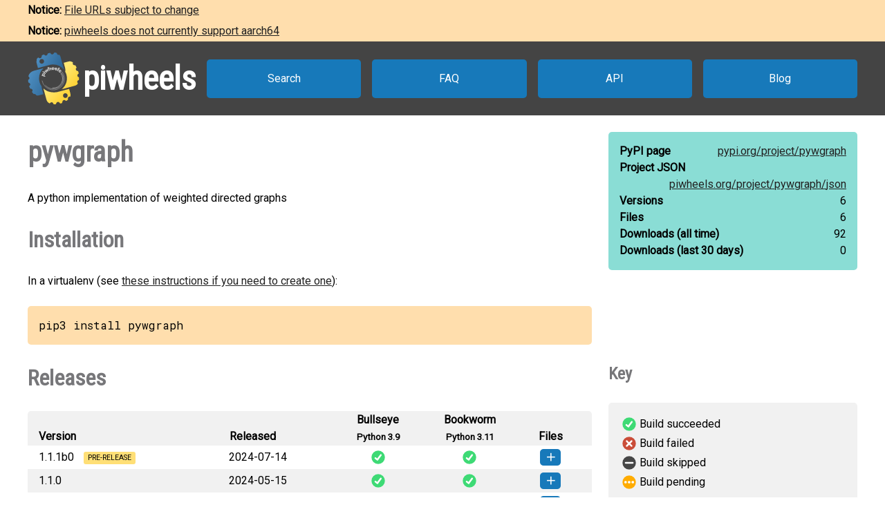

--- FILE ---
content_type: text/html
request_url: https://www.piwheels.org/project/pywgraph/
body_size: 2503
content:
<!doctype html>
<html class="no-js" lang="en" dir="ltr">
  <head>
    <title>piwheels - pywgraph</title>
    <meta charset="utf-8" />
    <meta name="viewport" content="width=device-width, initial-scale=1.0" />
    <link rel="stylesheet" href="https://fonts.googleapis.com/css?family=Roboto" />
    <link rel="stylesheet" href="https://fonts.googleapis.com/css?family=Roboto+Condensed" />
    <link rel="stylesheet" href="https://fonts.googleapis.com/css?family=Roboto+Mono" />
    <link rel="stylesheet" href="/styles.css" />
    <link rel="shortcut icon" href="/favicon.ico" type="image/x-icon" />
    <link rel="icon" href="/favicon.ico" type="image/x-icon" />
    <!-- TWITTER CARD -->
    <meta name="twitter:card" content="summary" />
    <meta name="twitter:site" content="@piwheels" />
    <meta name="twitter:title" content="piwheels - pywgraph" />
    <meta name="twitter:description" content="A python implementation of weighted directed graphs" />
    <meta name="twitter:image" content="https://www.piwheels.org/piwheels-logo-large.png" />
    <!-- END TWITTER CARD -->
    
    <link rel="canonical" href="https://www.piwheels.org/project/pywgraph/" />
    <meta name="description" content="The piwheels project page for pywgraph: A python implementation of weighted directed graphs" />
  
  </head>

  <body>
    <section id="noticebar" class="hidden">
      <div class="contents"></div>
    </section>
    <header>
      <a class="logo" href="/"><div></div><h1>piwheels</h1></a>
      <nav>
        <a href="/packages.html">Search</a>
        <a href="/faq.html">FAQ</a>
        <a href="/json.html">API</a>
        <a href="https://blog.piwheels.org/">Blog</a>
      </nav>
    </header>

    <article>
      
    <section>
      <div class="content">
        <h2 id="package" data-package="pywgraph">pywgraph</h2>
        <p>A python implementation of weighted directed graphs</p>

        <h3 id="install">Installation</h3>
        <p>In a virtualenv (see <a href="/faq.html#venv">these instructions if you need to create one</a>):</p>
        
        <pre>pip3 install pywgraph</pre>
      </div>

      <div class="sidebar">
        <div class="stats highlight">
          <dl>
            <dt>PyPI page</dt>
            <dd><a href="https://pypi.org/project/pywgraph">pypi.org/<wbr />project/<wbr />pywgraph</a></dd>
          </dl>
          <dl>
            <dt>Project JSON</dt>
            <dd><a href="/project/pywgraph/json">piwheels.org/<wbr />project/<wbr />pywgraph/<wbr />json</a></dd>
          </dl>
          <dl>
            <dt>Versions</dt>
            <dd>6</dd>
          </dl>
          <dl>
            <dt>Files</dt>
            <dd>6</dd>
          </dl>
          <dl>
            <dt>Downloads<wbr /> (all time)</dt>
            <dd id="downloads-all">loading...</dd>
          </dl>
          <dl>
            <dt>Downloads<wbr /> (last 30 days)</dt>
            <dd id="downloads-30">loading...</dd>
          </dl>
        </div>
      </div>
    </section>

    <section>
      <div class="content">
        <h3 id="releases">Releases</h3>
        <table>
          <thead>
            <tr>
              <th>Version</th>
              <th>Released</th>
              <th><span>Bullseye<br /><small>Python 3.9</small></span></th>
              <th><span>Bookworm<br /><small>Python 3.11</small></span></th>
              <th>Files</th>
            </tr>
          </thead>
          <tbody>
            
              <tr>
                <td>
                  1.1.1b0
                  <span class="prerelease">pre-release</span>
                  
                </td>
                <td title="2024-07-14 12:52:44 UTC">2024-07-14</td>
                
                  <td
                      class="success" title="Build succeeded"><a
                      href="/logs/0000/1216/4143.txt">&nbsp;</a></td>
                
                
                  <td
                      class="success" title="Build succeeded"><a
                      href="/logs/0000/1216/4143.txt">&nbsp;</a></td>
                
                <td></td>
              </tr>
              <tr>
                <td colspan="5">
                  <ul>
                    <li
                       data-dependencies="">
                      <span>
                        <a href="https://archive1.piwheels.org/simple/pywgraph/pywgraph-1.1.1b0-py3-none-any.whl#sha256=9bbb837eb1dc0e99bf37053c41d8cb4a17cd1d9d0ecc66c401fc19f47a4f8b49">pywgraph-1.1.1b0-py3-none-any.whl</a>
                        (25 KB)
                      </span>
                    </li>
                  </ul>
                </td>
              </tr>
            
            
              <tr>
                <td>
                  1.1.0
                  
                  
                </td>
                <td title="2024-05-15 11:30:42 UTC">2024-05-15</td>
                
                  <td
                      class="success" title="Build succeeded"><a
                      href="/logs/0000/1189/8958.txt">&nbsp;</a></td>
                
                
                  <td
                      class="success" title="Build succeeded"><a
                      href="/logs/0000/1189/8958.txt">&nbsp;</a></td>
                
                <td></td>
              </tr>
              <tr>
                <td colspan="5">
                  <ul>
                    <li
                       data-dependencies="">
                      <span>
                        <a href="https://archive1.piwheels.org/simple/pywgraph/pywgraph-1.1.0-py3-none-any.whl#sha256=b74ff8cea362ab5ae5c4c3a25d3be660081013311a1c66023dbefc4babdbd3c4">pywgraph-1.1.0-py3-none-any.whl</a>
                        (22 KB)
                      </span>
                    </li>
                  </ul>
                </td>
              </tr>
            
            
              <tr>
                <td>
                  1.0.2
                  
                  
                </td>
                <td title="2024-05-09 21:29:29 UTC">2024-05-09</td>
                
                  <td
                      class="success" title="Build succeeded"><a
                      href="/logs/0000/1187/5759.txt">&nbsp;</a></td>
                
                
                  <td
                      class="success" title="Build succeeded"><a
                      href="/logs/0000/1187/5759.txt">&nbsp;</a></td>
                
                <td></td>
              </tr>
              <tr>
                <td colspan="5">
                  <ul>
                    <li
                       data-dependencies="">
                      <span>
                        <a href="https://archive1.piwheels.org/simple/pywgraph/pywgraph-1.0.2-py3-none-any.whl#sha256=0c901eb54f46a9037183895503f1164200bcf367fc4cd5aea3bdeac1c37e7b85">pywgraph-1.0.2-py3-none-any.whl</a>
                        (16 KB)
                      </span>
                    </li>
                  </ul>
                </td>
              </tr>
            
            
              <tr>
                <td>
                  1.0.1
                  
                  
                </td>
                <td title="2024-05-07 19:46:39 UTC">2024-05-07</td>
                
                  <td
                      class="success" title="Build succeeded"><a
                      href="/logs/0000/1186/4660.txt">&nbsp;</a></td>
                
                
                  <td
                      class="success" title="Build succeeded"><a
                      href="/logs/0000/1186/4660.txt">&nbsp;</a></td>
                
                <td></td>
              </tr>
              <tr>
                <td colspan="5">
                  <ul>
                    <li
                       data-dependencies="">
                      <span>
                        <a href="https://archive1.piwheels.org/simple/pywgraph/pywgraph-1.0.1-py3-none-any.whl#sha256=48f7ebaebdac41fc242e0f07e4065a16109e9d98e8f4b3d893780909d2f61217">pywgraph-1.0.1-py3-none-any.whl</a>
                        (14 KB)
                      </span>
                    </li>
                  </ul>
                </td>
              </tr>
            
            
              <tr>
                <td>
                  1.0.0.post1
                  
                  
                </td>
                <td title="2024-05-05 18:54:45 UTC">2024-05-05</td>
                
                  <td
                      class="success" title="Build succeeded"><a
                      href="/logs/0000/1185/4938.txt">&nbsp;</a></td>
                
                
                  <td
                      class="success" title="Build succeeded"><a
                      href="/logs/0000/1185/4938.txt">&nbsp;</a></td>
                
                <td></td>
              </tr>
              <tr>
                <td colspan="5">
                  <ul>
                    <li
                       data-dependencies="">
                      <span>
                        <a href="https://archive1.piwheels.org/simple/pywgraph/pywgraph-1.0.0.post1-py3-none-any.whl#sha256=c0423b1b8e8eba169f0237bfbfc43e347f93a881cb0db4e5d022da4962ffaf33">pywgraph-1.0.0.post1-py3-none-any.whl</a>
                        (13 KB)
                      </span>
                    </li>
                  </ul>
                </td>
              </tr>
            
            
              <tr>
                <td>
                  1.0.0
                  
                  
                </td>
                <td title="2024-05-05 18:39:46 UTC">2024-05-05</td>
                
                  <td
                      class="success" title="Build succeeded"><a
                      href="/logs/0000/1185/4899.txt">&nbsp;</a></td>
                
                
                  <td
                      class="success" title="Build succeeded"><a
                      href="/logs/0000/1185/4899.txt">&nbsp;</a></td>
                
                <td></td>
              </tr>
              <tr>
                <td colspan="5">
                  <ul>
                    <li
                       data-dependencies="">
                      <span>
                        <a href="https://archive1.piwheels.org/simple/pywgraph/pywgraph-1.0.0-py3-none-any.whl#sha256=0ab6b5acee6bb50a1832dfb651b1dca765b53ebafdb0793950c17a4d9417287f">pywgraph-1.0.0-py3-none-any.whl</a>
                        (13 KB)
                      </span>
                    </li>
                  </ul>
                </td>
              </tr>
            
          </tbody>
        </table>
        

        <h3 id="issues">Issues with this package?</h3>
        <ul>
          <li><a href="https://github.com/piwheels/packages/issues?q=is:issue+is:open+pywgraph">Search issues</a> for this package</li>
          <li>Package or version missing? <a href="https://github.com/piwheels/packages/issues/new?template=missing-package.yml&title=Missing+package:+pywgraph&labels=missing+package&package=pywgraph&pypi_url=https://pypi.org/project/pywgraph/&piwheels_url=https://www.piwheels.org/project/pywgraph/">Open a new issue</a></li>
          <li>Something else? <a href="https://github.com/piwheels/packages/issues/new?template=package.yml&title=Problem+with+package:+pywgraph&labels=package+issue&package=pywgraph&pypi_url=https://pypi.org/project/pywgraph/&piwheels_url=https://www.piwheels.org/project/pywgraph/">Open a new issue</a></li>
        </ul>

      </div>
      <div class="sidebar">
        <h4 id="key">Key</h4>
        <table class="key box">
          <tr><td class="success"></td><td>Build succeeded</td></tr>
          <tr><td class="fail"></td><td>Build failed</td></tr>
          <tr><td class="skip"></td><td>Build skipped</td></tr>
          <tr><td class="pending"></td><td>Build pending</td></tr>
        </table>
      </div>
    </section>

    <section>
      <div class="content no-sidebar">
        <p id="timestamp">Page last updated 2025-07-18 04:44:28 UTC</p>
      </div>
    </section>
  
    </article>

    <footer>
      <nav>
        <a id="github" href="https://github.com/piwheels"><div></div>GitHub</a>
        <a id="readthedocs" href="https://piwheels.readthedocs.io/"><div></div>Docs</a>
        <a id="twitter" href="https://twitter.com/piwheels"><div></div>Twitter</a>
      </nav>
      <p class="notices">piwheels is a community project by
        <a href="https://twitter.com/ben_nuttall">Ben Nuttall</a>
        and <a href="https://twitter.com/waveform80">Dave Jones</a>.
        Powered by the <a href="https://www.mythic-beasts.com/order/rpi">Mythic
        Beasts Pi Cloud</a>.</p>
      <a id="mythic" href="https://www.mythic-beasts.com/"></a>
    </footer>

    
    <script src="/shade.js"></script>
    <script src="/project.js"></script>
  
    <script src="/banner.js"></script>
  </body>
</html>

